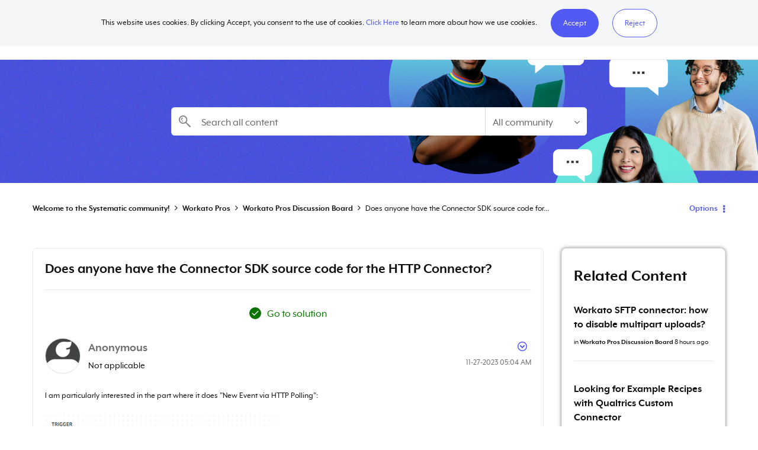

--- FILE ---
content_type: image/svg+xml
request_url: https://systematic.workato.com/html/@832257BAECDE88064D2C4A20D52DFC0D/assets/Systematic-logo.svg
body_size: 617
content:
<?xml version="1.0" encoding="UTF-8"?><svg id="Layer_1" xmlns="http://www.w3.org/2000/svg" viewBox="0 0 32 32"><path d="M11.09,13.32c0,.27,.22,.49,.49,.49,.02,0,.04,0,.06,0-.05,0-.1,0-.15-.01-.24-.05-.4-.25-.39-.49,0-.23,.17-.41,.41-.45,.04,0,.08,0,.11-.01-.02,0-.03,0-.05,0-.27,0-.49,.22-.49,.49Z"/><g><path d="M30.5,16.93c-.76-4.83-4.95-8.42-9.9-8.46-3.03-.03-6.07-.02-9.11,0-1.98,.01-3.75,1.28-4.44,3.12-.71,1.89-.21,3.97,1.27,5.31,.96,.87,2.1,1.27,3.4,1.27,2.84,0,5.8-.02,8.64-.02,0,0,0,0,0,0h.18c.23,.06,.39,.26,.39,.5s-.17,.44-.39,.48h0s-.1,.01-.1,.01c0,0,0,0,0,0s0,0,0,0h-.73c-2.71,0-5.41,0-8.12,0-.36,0-.71-.03-1.06-.1-3.16-.62-5.19-3.43-4.71-6.62,.36-2.34,1.76-3.86,3.98-4.65,.66-.23,1.34-.29,2.04-.29,3.2,0,.89,0,3.93,0,1.19,0,2.15-.96,2.15-2.15,0-.02,0-.04,0-.07,0-1.19-.96-2.15-2.15-2.15-3.77,0-.86,0-4.04,0-1.44,0-2.84,.25-4.17,.83C2.3,6.25-.11,12.22,2.26,17.41c1.83,4.01,5.08,6.03,9.48,6.1,2.88,.05,5.76,.01,8.65,0,.23,0,.45,0,.67-.04,3.66-.48,5.47-4.58,3.4-7.57-.93-1.34-2.48-2.1-4.1-2.1-2.86,0-5.72,0-8.59,0-.04,0-.09,0-.13,0-.02,0-.04,0-.06,0-.27,0-.49-.22-.49-.49s.22-.49,.49-.49c.02,0,.03,0,.05,0,.05,0,.1,0,.14,0,2.87,0,5.75,0,8.62,0,.35,0,.7,.02,1.04,.09,3.18,.58,5.26,3.42,4.78,6.61-.35,2.29-1.69,3.82-3.84,4.65-.78,.3-1.59,.33-2.42,.33-2.85,0-5.44,.02-5.44,.02-1.04,.17-1.83,1.07-1.83,2.15s.76,1.95,1.76,2.14c0,0,2.09,.06,5.93,.05,2.17,0,4.18-.56,5.93-1.86,3.39-2.51,4.84-5.91,4.19-10.08Z"/><polygon points="20.44 19.15 20.45 19.15 20.44 19.15 20.44 19.15"/><path d="M20.41,19.14s-.02,0-.04,0c-.22,0-.44,0-.66,0h.73s-.02,0-.03,0Z"/><path d="M20.54,19.15h0s-.06,0-.1,0h.1Z"/></g></svg>